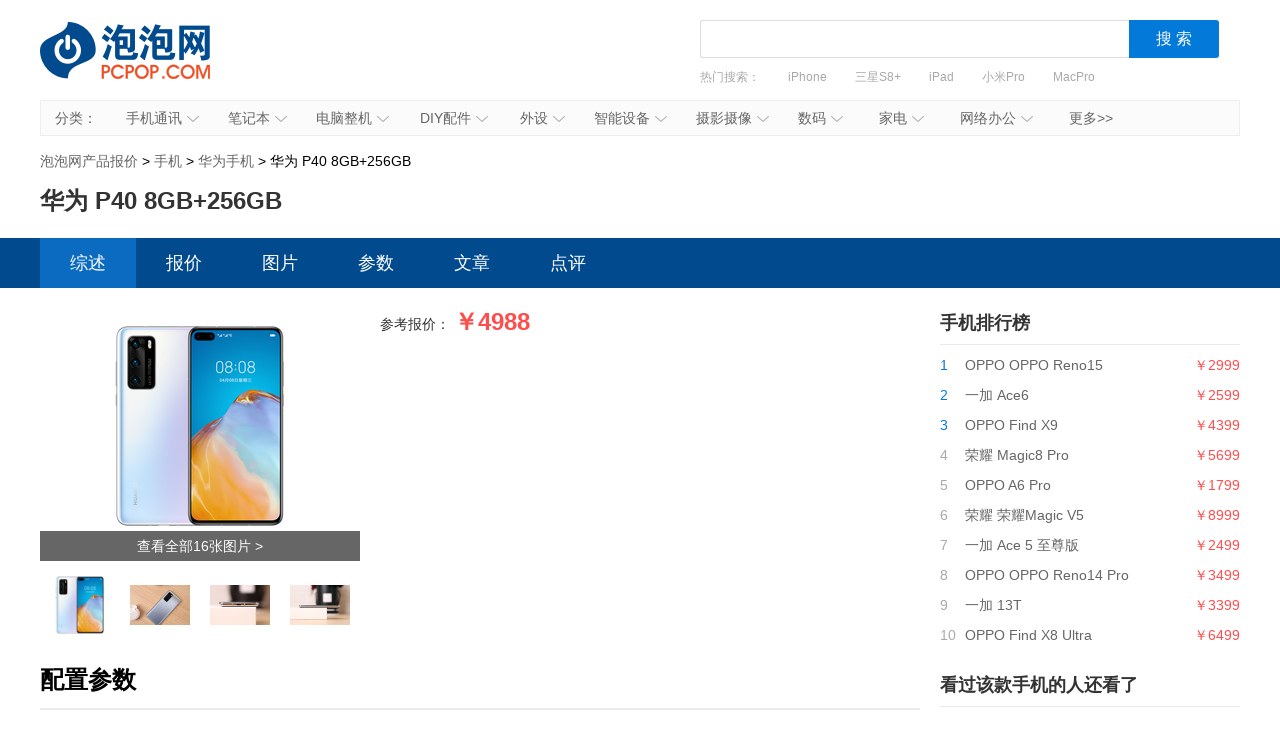

--- FILE ---
content_type: text/html; charset=UTF-8
request_url: https://product.pcpop.com/detail/010236521.html
body_size: 10621
content:
<!doctype html>
<html>
<head>
  <meta charset="utf-8" />
  <!-- 将http请求转成https请求 -->
  <meta http-equiv="Content-Security-Policy" content="upgrade-insecure-requests">
  <title>【华为 P40 8GB+256GB报价】怎么样_价格_华为 P40 8GB+256GB 手机报价 - 泡泡网产品报价</title>
  <meta name="description" content="泡泡网为您提供华为 P40 8GB+256GB最新报价4988元,以及华为 P40 8GB+256GB最新消息,怎么样,图片,优缺点评论,评测文章等内容。" />
  <link media="all" href="/css/detail.css" type="text/css" rel="stylesheet">
  <link media="all" href="/css/newdetail.css" type="text/css" rel="stylesheet">
  <script type="text/javascript" src="/js/jquery-1.8.2.min.js"></script>
      <script>
        var SubcategoryId = "005900050";
        var BrandId = "00698";
    </script>
    <script src='http://img.ashow.pcpop.com/pop/a/h352.js'></script>

</head>
<body>

    <div id="ad_980_1" style="width: 1200px; margin: 0px auto 10px; display: none;">
        <script>LG("ad_980_1");</script>
    </div>
    <div id="ad_980_2" style="width: 1200px; margin: 0px auto 10px; display: none;">
        <script>LG("ad_980_2");</script>
    </div>
    <div class="head">
    <h1><a href="/">泡泡网产品报价</a></h1>
    <div class="search-box">
    <div class="search">
        <div>
            <input value="" class="inp1" id="txtSearch" type="text">
            <input id="btnSearch" value="搜 索" class="btn1" type="button">
        </div>
    </div>
    <div class="hot"> 热门搜索：
        <a href="/list_005900050_b00137.html" target="_blank">iPhone</a>
<a href="/detail/001012686.html" target="_blank">三星S8+</a>
<a href="/detail/001009421.html" target="_blank">iPad</a>
<a href="/detail/001017027.html" target="_blank">小米Pro</a>
<a href="/detail/001012107.html" target="_blank">MacPro</a>
<a href="/detail/001016185.html" target="_blank">尼康D850</a>
    </div>
    </div>
</div>
<script type="text/javascript">
    function uft8ToUnicode(str) {
        if(str.length == 0) {
            return str;
        }
        var r = [];
        for(var i in str){
            r[i] = ('00' + str[i].charCodeAt(0).toString(16)).slice(-4);
        }
        return '\\u'+r.join('\\u');
    }
    function unicodeToUtf8(str){
        str = str.replace(/\$/g, "%");  
        return unescape(str); 
    }
    function getKeyWords(){
        var v = $.trim($('#txtSearch').val());
        if(v){
            return uft8ToUnicode(v).replace(/\\/g,'$');
        }else{
            return '';
        }
    }
    $(function(){
        $('#txtSearch').on('keydown',function(event){
            if(event.keyCode == 13) {
                $('#btnSearch').trigger('click');
            }
        });
        $('#btnSearch').on('click',function(){
            var k = getKeyWords();
            if(k){
                window.location.href = '/list_k' + k + '.html';
            }else{
                $('#txtSearch').focus();
            }
        });
        (function(){
            var a = /k([\d$uA-Za-z]+)/.exec(window.location.href);
            if(a&&a.length==2){
                $('#txtSearch').val(unicodeToUtf8(a[1]));
            }
        })();
    });
</script>    <div class="nav" id="nav"><span>分类：</span>
  <ul>
    <li><a target="_blank" href="/list_005900050.html">手机通讯<em></em><i></i></a>
        <div class="nav_box">
            <p>
                <b><a target="_blank" href="/list_005900050.html">手机通讯</a></b>
                <span>
                    <a target="_blank" href="/list_005900050.html">手机</a>
                    <a target="_blank" href="/list_005900267.html">手机耳机</a>
                    <a target="_blank" href="/list_000000393.html">蓝牙耳机</a>
                    <a target="_blank" href="/list_006100106.html">存储卡</a>
                    <a target="_blank" href="/list_005900265.html">数据线</a>
                    <a target="_blank" href="/list_005900167.html">其他配件</a>
                </span>
            </p>
        </div>
    </li>
    <li id="n3"><a target="_blank" href="/list_005500045.html">笔记本<em></em><i></i></a>
        <div class="nav_box">
            <p>
                <b><a target="_blank" href="/list_005500045.html">笔记本及平板</a></b>
                <span>
                    <a target="_blank" href="/list_005500045.html">笔记本</a>
                    <a target="_blank" href="/list_000000228.html">平板电脑</a>
                    <a target="_blank" href="/list_000000422.html">游戏本</a>
                    <a target="_blank" href="/list_000000193.html">移动电源</a>
                </span>
            </p>
        </div>
    </li>
    <li><a target="_blank" href="/list_005500086.html">电脑整机<em></em><i></i></a>
        <div class="nav_box">
            <p>
                <b><a target="_blank" href="/list_005500086.html">台式机</a></b>
                <span>
                    <a target="_blank" href="/list_005500086.html">台式机</a>
                    <a target="_blank" href="/list_000000205.html">一体电脑</a>
                    <a target="_blank" href="/list_005500087.html">工作站</a>
                    <a target="_blank" href="/list_005500563.html">瘦客户机</a>
                </span>
            </p>
        </div>
    </li>
    <li><a target="_blank" href="/list_006000053.html">DIY配件<em></em><i></i></a>
        <div class="nav_box">
            <p>
                <b><a target="_blank" href="/list_006000053.html">DIY配件</a></b>
                <span>
                    <a target="_blank" href="/list_000000431.html">DIY组装机</a>
                    <a target="_blank" href="/list_006000053.html">CPU</a>
                    <a target="_blank" href="/list_006000051.html">主板</a>
                    <a target="_blank" href="/list_006000052.html">显卡</a>
                    <a target="_blank" href="/list_006000054.html">内存</a>
                    <a target="_blank" href="/list_006000055.html">硬盘</a>
                    <a target="_blank" href="/list_005600478.html">固态硬盘</a>
                    <a target="_blank" href="/list_006000057.html">电源</a>
                    <a target="_blank" href="/list_006000056.html">机箱</a>
                    <a target="_blank" href="/list_006000063.html">声卡</a>
                </span>
            </p>
        </div>
    </li>
    <li id="n2"><a target="_blank" href="/list_006000060.html">外设<em></em><i></i></a>
        <div class="nav_box">
            <p>
                <b><a target="_blank" href="/list_006000060.html">外设</a></b>
                <span>
                    <a target="_blank" href="/list_006000060.html">键盘</a>
                    <a target="_blank" href="/list_006000061.html">鼠标</a>
                    <a target="_blank" href="/list_006000069.html">键鼠套装</a>
                    <a target="_blank" href="/list_005600071.html">摄像头</a>
                    <a target="_blank" href="/list_000000421.html">无线路由器</a>
                    <a target="_blank" href="/list_006200125.html">移动硬盘</a>
                    <a target="_blank" href="/list_006200100.html">硬盘盒</a>
                </span>
            </p>
        </div>
    </li>
    <li><a target="_blank" href="/list_000000420.html">智能设备<em></em><i></i></a>
        <div class="nav_box">
            <p>
                <b><a target="_blank" href="/list_000000420.html">智能设备</a></b>
                <span><a target="_blank" href="/list_000000420.html">智能手环</a>
                    <a target="_blank" href="/list_000000434.html">智能手表</a>
                    <a target="_blank" href="/list_000000439.html">智能家居</a>
                    <a target="_blank" href="/list_000000435.html">智能眼镜</a>
                    <a target="_blank" href="/list_000000440.html">体感车</a>
                    <a target="_blank" href="/list_000000436.html">运动跟踪器</a>
                    <a target="_blank" href="/list_000000496.html">无人机</a>
                </span>
            </p>
        </div>
    </li>
    <li><a target="_blank" href="/list_005600046.html">摄影摄像<em></em><i></i></a>
        <div class="nav_box l">
            <p>
                <b><a target="_blank" href="/list_005600046.html">相机</a></b>
                <span>
                    <a target="_blank" href="/list_005600046.html">数码相机</a>
                    <a target="_blank" href="/list_000000408.html">单反相机</a>
                    <a target="_blank" href="/list_000000407.html">单电/微单</a>
                    <a target="_blank" href="/list_006100113.html">镜头</a>
                    <a target="_blank" href="/list_005600072.html">摄像机</a>
                    <a target="_blank" href="/list_008300367.html">拍立得</a>
                    <a target="_blank" href="/list_000000445.html">运动相机</a>
                    <a target="_blank" href="/list_000000433.html">摄影器材</a>
                </span>
            </p>
            <p>
                <b><a target="_blank" href="/list_006100114.html">数码配件</a></b>
                <span>
                    <a target="_blank" href="/list_006100114.html">闪光灯/手柄</a>
                    <a target="_blank" href="/list_008300321.html">三脚架/云台</a>
                    <a target="_blank" href="/list_008300320.html">滤镜</a>
                    <a target="_blank" href="/list_006100251.html">相机包</a>
                    <a target="_blank" href="/list_000000220.html">相机清洁</a>
                    <a target="_blank" href="/list_006100106.html">存储卡</a>

                </span>

            </p>
        </div>
    </li>
    <li id="n2"><a target="_blank" href="/list_006100110.html">数码<em></em><i></i></a>
        <div class="nav_box l1">
            <p>
                <b><a target="_blank" href="/list_006100110.html">数码</a></b>
                <span>
                    <a target="_blank" href="/list_006000059.html">音箱</a>
                    <a target="_blank" href="/list_006100110.html">耳机</a>
                    <a target="_blank" href="/list_005000245.html">高清播放器</a>
                    <a target="_blank" href="/list_000000442.html">学生平板</a>
                    <a target="_blank" href="/list_005600487.html">点读机</a>
                    <a target="_blank" href="/list_005600076.html">录音笔</a>
                </span>
            </p>
        </div>
    </li>
    <li id="n3"><a target="_blank" href="/list_005000080.html">家电<em></em><i></i></a>
        <div class="nav_box l2">
            <p>
                <b><a target="_blank" href="/list_005000080.html">大家电</a></b>
                <span>
                    <a target="_blank" href="/list_005000080.html">液晶电视</a>
                    <a target="_blank" href="/list_000000400.html">空调</a>
                    <a target="_blank" href="/list_000000401.html">冰箱</a>
                    <a target="_blank" href="/list_000000402.html">洗衣机</a>
                    <a target="_blank" href="/list_000000403.html">热水器</a>
                    <a target="_blank" href="/list_008300348.html">家庭影院</a>
                    <a target="_blank" href="/list_008800425.html">音响功效</a>
                    <a target="_blank" href="/list_000000423.html">家电配件</a>
                </span>
            </p>
            <p>
                <b><a target="_blank" href="/list_008300303.html">生活家电</a></b>
                <span>
                    <a target="_blank" href="/list_008300303.html">空气净化器</a>
                    <a target="_blank" href="/list_000000246.html">净水设备</a>
                    <a target="_blank" href="/list_000000389.html">饮水机</a>
                    <a target="_blank" href="/list_008300305.html">吸尘器</a>
                    <a target="_blank" href="/list_008300304.html">电风扇</a>
                    <a target="_blank" href="/list_008300449.html">冷风扇</a>
                    <a target="_blank" href="/list_000000361.html">取暖电器</a>
                    <a target="_blank" href="/list_008300496.html">电源插座</a>
                    <a target="_blank" href="/list_008300491.html">节能灯</a>
                    <a target="_blank" href="/list_009400579.html">吸顶灯</a>
                    <a target="_blank" href="/list_000000259.html">其他生活电器</a>
                </span>
            </p>
            <p>
                <b><a target="_blank" href="/list_000000386.html">厨房电器</a></b>
                <span>
                    <a target="_blank" href="/list_000000386.html">烟机灶具</a>
                    <a target="_blank" href="/list_008300433.html">料理/榨汁机</a>
                    <a target="_blank" href="/list_008300434.html">豆浆机</a>
                    <a target="_blank" href="/list_000000381.html">电烤箱</a>
                    <a target="_blank" href="/list_000000385.html">电压力锅</a>
                    <a target="_blank" href="/list_008300288.html">抽油烟机</a>
                    <a target="_blank" href="/list_000000377.html">咖啡机</a>
                    <a target="_blank" href="/list_008300289.html">微波炉</a>
                    <a target="_blank" href="/list_000000384.html">电饭煲</a>
                    <a target="_blank" href="/list_008300290.html">消毒柜</a>
                </span>
            </p>
        </div>
    </li>
    <li><a target="_blank" href="/list_006700132.html">网络办公<em></em><i></i></a>
        <div class="nav_box l">
            <p>
                <b><a target="_blank" href="/list_006700132.html">办公打印</a></b>
                <span>
                    <a target="_blank" href="/list_006700132.html">激光打印机</a>
                    <a target="_blank" href="/list_006700130.html">喷墨打印机</a>
                    <a target="_blank" href="/list_006700134.html">多功能一体机</a>
                    <a target="_blank" href="/list_006700282.html">复印机复合机</a>
                    <a target="_blank" href="/list_006700131.html">扫描仪</a>
                    <a target="_blank" href="/list_006700242.html">针式打印机</a>
                    <a target="_blank" href="/list_006700430.html">票据打印机</a>
                </span>
            </p>
            <p>
                <b><a target="_blank" href="/list_007200150.html">网络设备</a></b>
                <span>
                    <a target="_blank" href="/list_007200150.html">交换机</a>
                    <a target="_blank" href="/list_007200154.html">防火墙</a>
                    <a target="_blank" href="/list_007200214.html">无线网桥</a>
                </span>
            </p>
        </div>
    </li>
    <li id="more"><a target="_blank" href="/category.html">更多>></a></li>
</ul>
</div>
<script type="text/javascript">
(function(){
  var chanpin_timer;
  if (typeof (HTMLElement) != "undefined")   //给firefox定义contains()方法，ie下不起作用
  {
      HTMLElement.prototype.contains = function (obj) {
          while (obj != null && typeof (obj.tagName) != "undefind") { //通过循环对比来判断是不是obj的父元素
              if (obj == this) return true;
              obj = obj.parentNode;
          }
          return false;
      };
  }
  
  
  document.getElementById("nav").onselectstart=function(){return false;}
  if (document.getElementById("nav")) {
      var sfEls = document.getElementById("nav").getElementsByTagName("li");
      for (var i = 0; i < sfEls.length; i++) {
          sfEls[i].onmouseover = function (event) {
              var thisSfEls = this;
              if (chanpin_timer) {
                  window.clearTimeout(chanpin_timer);
              }
              chanpin_timer = window.setTimeout(function () { thisSfEls.className = 'all' }, 50);
          }
          sfEls[i].onmouseout = function (event) {
              evt = window.event ? window.event : event;
              var obj = evt.toElement || evt.relatedTarget;
              if (this.contains(obj)) {
                  return false;
              }
              else {
                  this.className = '';
                  if (chanpin_timer) {
                      window.clearTimeout(chanpin_timer);
                  }
              }
          }
      }
  }
})();
</script>    <div class="crumbs">
        <a href="/">泡泡网产品报价</a> &gt;
        <a href="/list_005900050.html">手机</a> &gt;
        <a href="/list_005900050_b00698.html">华为手机</a> >
        华为 P40 8GB+256GB
    </div>

    <div id="ad_980_3" style="width: 1200px; margin: 0px auto 10px; display: none;">
        <script>LG("ad_980_3");</script>
    </div>
    <div id="ad_980_4" style="width: 1200px; margin: 0px auto 10px; display: none;">
        <script>LG("ad_980_4");</script>
    </div>

    <h1>华为 P40 8GB+256GB</h1>
    <div class="nav_bg">
        <div class="nav2">
            <a target="_self" href="http://product.pcpop.com/detail/010236521.html" class="here">综述</a>
            <a target="_self" href="http://product.pcpop.com/price/010236521.html" class="">报价</a>
            <a target="_self" href="http://product.pcpop.com/image/010236521.html" class="">图片</a>
            <a target="_self" href="http://product.pcpop.com/parameter/010236521.html" class="">参数</a>
            <a target="_self" href="http://product.pcpop.com/article/010236521_1.html" class="">文章</a>
            <a target="_self" href="http://product.pcpop.com/comment/010236521/1/1.html" class="">点评</a>
        </div>
    </div>
    <div class="w1200 clearfix">
        <div class="l1">
                <div class="l2">
        <div class="img">
            <a href="/image/010236521.html" target="_blank"><img alt="华为 P40 8GB+256GB产品图片主图" src="http://img.product.pcpop.com/product/8592920.jpg_product-210x210"><span>查看全部16张图片 ></span></a>
        </div>
        <ul class="imglist">
                                            <li><a href="javascript:;" onclick="mainphoto(this);" datahref="/imageall/010236521/18.html" dataimg="http://img.product.pcpop.com/product/8592920.jpg_product-210x210"><img alt="华为 P40 8GB+256GB产品图片1" src="http://img.product.pcpop.com/product/8592920.jpg_product-60x60"></a></li>
                                            <li><a href="javascript:;" onclick="mainphoto(this);" datahref="/imageall/010236521/18.html" dataimg="http://img.product.pcpop.com/product/8592927.jpg_product-210x210"><img alt="华为 P40 8GB+256GB产品图片2" src="http://img.product.pcpop.com/product/8592927.jpg_product-60x60"></a></li>
                                            <li><a href="javascript:;" onclick="mainphoto(this);" datahref="/imageall/010236521/18.html" dataimg="http://img.product.pcpop.com/product/8592933.jpg_product-210x210"><img alt="华为 P40 8GB+256GB产品图片3" src="http://img.product.pcpop.com/product/8592933.jpg_product-60x60"></a></li>
                                            <li><a href="javascript:;" onclick="mainphoto(this);" datahref="/imageall/010236521/18.html" dataimg="http://img.product.pcpop.com/product/8592932.jpg_product-210x210"><img alt="华为 P40 8GB+256GB产品图片4" src="http://img.product.pcpop.com/product/8592932.jpg_product-60x60"></a></li>
                                    </ul>
    </div>
    <div class="r2">
        <dl class="clearfix">
            <dt>参考报价：</dt>
            <dd>
                <span class="baojia">￥4988</span>
                            </dd>
        </dl>
        <dl class="clearfix ebshopall" style="display: none;">
            <dt>电商报价：</dt>
            <dd>
                <ul class="dianshang" id="ulShop"></ul>
                <a href="/price/010236521.html" class="more">更多报价<i></i></a>
            </dd>
        </dl>
        <dl class="clearfix ebshopall" style="display: none;">
            <dt>价格趋势：</dt>
            <dd class="qushi"></dd>
        </dl>
        <div class="shuju ebshopall" style="display: none;">

        </div>
    </div>
    <div class="clear"></div>

    <div id="ad_760_5" style="width: 880px; margin: 10px auto 0px; display: none;">
        <script>LG("ad_760_5");</script>
    </div>
    <div id="ad_769_6" style="width: 880px; margin: 10px auto 0px; display: none;">
        <script>LG("ad_760_6");</script>
    </div>

    <div style="overflow: hidden;">
        <div id="ad_word_1" style="width: 440px; margin: 10px auto 0px; display: none; float: left">
            <script>LG("ad_word_1");</script>
        </div>
        <div id="ad_word_2" style="width: 440px; margin: 10px auto 0px; display: none; float: right;">
            <script>LG("ad_word_2");</script>
        </div>
    </div>

    <div class="box" id="bprice">
        <div class="tit">
            <h3>最新报价</h3>
        </div>
        
        <div id="eblist"></div>
        <script type="text/javascript" src="http://stat.it168.com/ClickPv.js"></script>
        <script src="http://product.pcpop.com/js/eb/ebproduct/ebproduct.js"></script>
        <script>
            var eb151 = EBProduct.init();
            eb151.SiteId = 1;
            eb151.ChannelId = 1;
            eb151.ChannelPageId = 4;
            eb151.ChannelPageBlockId = 151;
            eb151.Width = 880;
            eb151.ParentDivId = 'bprice';//父级容器id 如果没有数据把这个id隐藏
            eb151.DivId = 'eblist';//主要数据容器 拼接处的内容放到他里面
            eb151.ProductId = '1161152';//产品id
            eb151.LoadEbData();
        </script>
    </div>

    <div class="box">
        <div class="tit">
            <h3>配置参数</h3>
            <div id="a_word_1" style="float: left; width: 200px; margin: 10px 0 0 30px;">
                <script>LG("a_word_1");</script>
            </div>
            <div id="a_word_2" style="float: left; width: 200px; margin: 10px 0 0 30px;">
                <script>LG("a_word_2");</script>
            </div>
            <div id="a_word_3" style="float: left; width: 200px; margin: 10px 0 0 30px;">
                <script>LG("a_word_3");</script>
            </div>
        </div>
        <ul class="list">
                              <li title="6.1英寸"><b>主屏尺寸：</b>6.1英寸</li>                                   <li title="EMUI 10.1（基于Android 10）"><b>操作系统：</b>EMUI 10.1（基于Android 10）</li>             <li title="8核"><b>核心数：</b>8核</li>      <li title="8GB"><b>运行内存RAM：</b>8GB</li>    <li title="256GB"><b>机身存储：</b>256GB</li>          <li title="锂离子聚合物电池3800mAh（典型值）毫安时"><b>电池容量：</b>锂离子聚合物电池3800mAh（典型值）毫安时</li>                           <li title="超感知徕卡三摄：
5000万像素超感知摄像头（广角， f/1.9光圈 ）+ 1600万像素超广角摄像头（f/2.2光圈）+ 800万像素长焦摄像头（f/2.4光圈，支持OIS光学防抖）万像素"><b>后置摄像头：</b>超感知徕卡三摄：
5000万像素超感知摄像头（广角， f/1.9光圈 ）+ 1600万像素超广角摄像头（f/2.2光圈）+ 800万像素长焦摄像头（f/2.4光圈，支持OIS光学防抖）万像素</li>                                                                                      <li title="主卡（主卡指双卡管理中开通默认移动数据的卡）：
5G网络制式：
移动5G（NR）/联通5G（NR）/电信5G（NR)
4G网络制式：
支持 TD-LTE/LTE FDD
3G网络制式：
联通3G（WCDMA）/电信3G（CDMA 2000）
2G网络制式：
移动2G（GSM）/联通2G（GSM）/电信2G（CDMA 1X）
*电信双卡时，副卡（非默认移动数据卡）不支持电信2G。

副卡：
4G网络制式：
支持 TD-LTE/LTE FDD
3G网络制式：
联通3G（WCDMA）
2G网络制式：
移动2G（GSM）/联通2G（GSM）/电信2G（CDMA 1X）
*电信双卡时，副卡（非默认移动数据卡）不支持电信2G。"><b>支持运营商：</b>主卡（主卡指双卡管理中开通默认移动数据的卡）：
5G网络制式：
移动5G（NR）/联通5G（NR）/电信5G（NR)
4G网络制式：
支持 TD-LTE/LTE FDD
3G网络制式：
联通3G（WCDMA）/电信3G（CDMA 2000）
2G网络制式：
移动2G（GSM）/联通2G（GSM）/电信2G（CDMA 1X）
*电信双卡时，副卡（非默认移动数据卡）不支持电信2G。

副卡：
4G网络制式：
支持 TD-LTE/LTE FDD
3G网络制式：
联通3G（WCDMA）
2G网络制式：
移动2G（GSM）/联通2G（GSM）/电信2G（CDMA 1X）
*电信双卡时，副卡（非默认移动数据卡）不支持电信2G。</li>                                          </ul>
        <div class="more2"><a href="/parameter/010236521.html">查看完整参数>></a></div>
    </div>

    
    <div class="box">
        <div class="tit">
            <h3>产品图片</h3>
        </div>
        <ul class="list3">
                           <li> <a href="/imagedetail/010236521/18.html#8592927" target="_blank"><img class="fadeIn" alt="华为 P40 8GB+256GB产品图片1"  src="../../images/grey.gif" data-original="http://img.product.pcpop.com/product/8592927.jpg_product-200x200" >                        </a></li>   <li> <a href="/imagedetail/010236521/18.html#8592933" target="_blank"><img class="fadeIn" alt="华为 P40 8GB+256GB产品图片2"  src="../../images/grey.gif" data-original="http://img.product.pcpop.com/product/8592933.jpg_product-200x200" >                        </a></li>   <li> <a href="/imagedetail/010236521/18.html#8592932" target="_blank"><img class="fadeIn" alt="华为 P40 8GB+256GB产品图片3"  src="../../images/grey.gif" data-original="http://img.product.pcpop.com/product/8592932.jpg_product-200x200" >                        </a></li>   <li> <a href="/imagedetail/010236521/18.html#8592931" target="_blank"><img class="fadeIn" alt="华为 P40 8GB+256GB产品图片4"  src="../../images/grey.gif" data-original="http://img.product.pcpop.com/product/8592931.jpg_product-200x200" >                        </a></li>   <li> <a href="/imagedetail/010236521/18.html#8592930" target="_blank"><img class="fadeIn" alt="华为 P40 8GB+256GB产品图片5"  src="../../images/grey.gif" data-original="http://img.product.pcpop.com/product/8592930.jpg_product-200x200" >                        </a></li>   <li> <a href="/imagedetail/010236521/18.html#8592929" target="_blank"><img class="fadeIn" alt="华为 P40 8GB+256GB产品图片6"  src="../../images/grey.gif" data-original="http://img.product.pcpop.com/product/8592929.jpg_product-200x200" >                        </a></li>   <li> <a href="/imagedetail/010236521/18.html#8592928" target="_blank"><img class="fadeIn" alt="华为 P40 8GB+256GB产品图片7"  src="../../images/grey.gif" data-original="http://img.product.pcpop.com/product/8592928.jpg_product-200x200" >                        </a></li>  <li> <a href="/image/010236521.html" target="_blank"><img class="fadeIn" alt="华为 P40 8GB+256GB产品图片8"  src="../../images/grey.gif" data-original="http://img.product.pcpop.com/product/8592926.jpg_product-200x200" ><i>共16张图片>></i>                        </a></li>        </ul>
    </div>

            <div class="box">
            <div class="tit">
                <h3>产品文章</h3>
            </div>
                            <ul class="list4">
                                                                        <li class="first">
                                                        <div class="img2"><a href="http://www.pcpop.com/article/6286277.shtml" target="_blank"><i>动态</i><img src="https://cms-danger-sequel.oss-cn-zhangjiakou.aliyuncs.com/article/2/2481/2481109.jpg" alt="" width="200" height="150"></a></div>
                                <div class="list4_r">
                                    <div class="title"><a href="http://www.pcpop.com/article/6286277.shtml" target="_blank">818大促华为P40全系优惠 准大学生不容错过</a></div>
                                    <p>暑期过半，很多准大学生即将迎接自己的大学生活。此时也是购买手机的高峰期，对于准大学生来说购机要深思熟虑，毕竟一款产品基本要伴随你四年的大学生活。譬如华为P40系列的顶级旗舰无疑是上佳之选，该机在5G信号、性能、拍照、设计等方面都有明显的领先优势。</p>
                                    <div class="time"><span class="n1">董晓龙</span><span class="n2">2020-08-16 06:16:24</span></div>
                                </div>
                            </li>
                                                                        <li>
                                                                <div class="img2"><a href="http://www.pcpop.com/article/6255238.shtml" target="_blank"><i>导购</i><img src="https://cms-danger-sequel.oss-cn-zhangjiakou.aliyuncs.com/article/2/2355/2355853.jpg" alt="" width="200" height="150"></a></div>
                                <div class="list4_r">
                                    <div class="title"><a href="http://www.pcpop.com/article/6255238.shtml" target="_blank">今夏最值得买的手机，现在12期免息正是拔草好时机</a></div>
                                    <p>盛夏七月，又是一年毕业季，无论是即将步入社会的大学毕业生，还是刚刚高考结束的高中生，或许都在考虑更换一款新的手机，正所谓兵欲善其事必先利其器。此时各大厂商促销力度最大，就连上市持续热销的华为P40系列也终于有了优惠活动。</p>
                                    <div class="time"><span class="n1">董晓龙</span><span class="n2">2020-07-17 10:48:44</span></div>
                                </div>
                            </li>
                                                                        <li>
                                                                <div class="img2"><a href="http://www.pcpop.com/article/6192962.shtml" target="_blank"><i>导购</i><img src="https://cms-danger-sequel.oss-cn-zhangjiakou.aliyuncs.com/article/2/2096/2096287.jpg" alt="" width="200" height="150"></a></div>
                                <div class="list4_r">
                                    <div class="title"><a href="http://www.pcpop.com/article/6192962.shtml" target="_blank">五一小试华为P40长焦镜头，口袋中的拍照神器</a></div>
                                    <p>五一小长假，你们都选择去哪里玩了呢？笔者选择去北京野生动物园，去过的朋友都知道这里有自驾区，可以一睹各类凶猛的野生动物，但要保持安全距离。不过没关系，因为笔者携带的是华为P40，带有长焦镜头的旗舰手机。</p>
                                    <div class="time"><span class="n1">董晓龙</span><span class="n2">2020-05-03 08:31:12</span></div>
                                </div>
                            </li>
                                                                        <li>
                                                                <div class="img2"><a href="http://www.pcpop.com/article/6167649.shtml" target="_blank"><i>新闻</i><img src="https://cms-danger-sequel.oss-cn-zhangjiakou.aliyuncs.com/article/1/1986/1986896.png" alt="" width="200" height="150"></a></div>
                                <div class="list4_r">
                                    <div class="title"><a href="http://www.pcpop.com/article/6167649.shtml" target="_blank">聚焦有意义的创新！华为P40系列诠释变焦不仅看倍数</a></div>
                                    <p>在刚刚过去的华为P40系列全球线上发布会上，华为消费者业务CEO余承东提到一句话叫做“聚焦有意义的创新”。这句话在华为P40系列上如何理解？</p>
                                    <div class="time"><span class="n1">董晓龙</span><span class="n2">2020-04-02 03:09:59</span></div>
                                </div>
                            </li>
                                                                        <li>
                                                                <div class="img2"><a href="http://www.pcpop.com/article/6158952.shtml" target="_blank"><i>新闻</i><img src="https://cms-danger-sequel.oss-cn-zhangjiakou.aliyuncs.com/article/1/1933/1933557.png" alt="" width="200" height="150"></a></div>
                                <div class="list4_r">
                                    <div class="title"><a href="http://www.pcpop.com/article/6158952.shtml" target="_blank">全时超清如何炼成？ 写在发布前的华为P40影像力全预测</a></div>
                                    <p>华为官方微博公布了两支预热视频，预热视频中或影射或隐喻P40系列的多项变化，这也让P40的发布变得更加值得期待。结合华为官方提出的“见证移动影像新标准”、“影像艺术的下一个里程碑”两个口号，综合多方渠道的消息来看，此次针对华为P40系列的猜测聚焦影像力与外观两个方面。</p>
                                    <div class="time"><span class="n1">董晓龙</span><span class="n2">2020-03-22 05:23:53</span></div>
                                </div>
                            </li>
                                    </ul>
                <div class="more2"><a href="/article/010236521_1.html">查看全部文章 >></a></div>
                    </div>
    
    <div class="box">
        <div class="tit">
            <h3>产品评价</h3>
        </div>
        <div class="haoping_box">
            <div class="haopng"><i>好评度</i><b>0%</b></div>
            <div class="tag">
                            </div>
        </div>
        <ul>

        </ul>
        <ul class="tab01" id="tab01">
            <li><span class="here">全部评价(0条)</span></li>
            <li><span>好评(0条)</span></li>
            <li><span>中评(0条)</span></li>
            <li><span>差评(0条)</span></li>
        </ul>
        <div class="tab01Cont" id="tab01_Content0">
                            <div class="pinglun_none"><span></span><i>暂无评论</i></div>
                    </div>
        <div class="tab01Cont" id="tab01_Content1">
                            <div class="pinglun_none"><span></span><i>暂无评论</i></div>
                    </div>
        <div class="tab01Cont" id="tab01_Content2">
                            <div class="pinglun_none"><span></span><i>暂无评论</i></div>
                    </div>
        <div class="tab01Cont" id="tab01_Content3">
                            <div class="pinglun_none"><span></span><i>暂无评论</i></div>
                    </div>
    </div>
            <div class="box">
                <div class="tit">
                    <h3>网友还看了</h3>
                </div>
                <ul class="list5">
                    <li><a href="http://product.pcpop.com/detail/010236521.html"  target="_blank" title="华为 P40 8GB+256GB 综述">华为 P40 8GB+256GB 综述</a></li>
                    <li><a href="http://product.pcpop.com/price/010236521.html" target="_blank" title="华为 P40 8GB+256GB 报价">华为 P40 8GB+256GB 报价</a></li>
                    <li><a href="http://product.pcpop.com/image/010236521.html" target="_blank" title="华为 P40 8GB+256GB 图片">华为 P40 8GB+256GB 图片</a></li>
                    <li><a href="http://product.pcpop.com/parameter/010236521.html"  target="_blank" title="华为 P40 8GB+256GB 参数">华为 P40 8GB+256GB 参数</a></li>
                    <li><a href="http://product.pcpop.com/article/010236521_1.html" target="_blank" title="华为 P40 8GB+256GB 文章">华为 P40 8GB+256GB 文章</a></li>
                    <li><a href="http://product.pcpop.com/comment/010236521/1/1.html" target="_blank" title="华为 P40 8GB+256GB 点评">华为 P40 8GB+256GB 点评</a></li>
                </ul>
            </div>
        </div>
        <div class="r1">

            <div id="ADV_20850" style="width: 300px; margin-bottom: 20px; display: none;">
                <script>LG("ADV_20850")</script>
            </div>

            <div id="ad_125_1" style="width: 300px; margin-bottom: 20px; display: none;">
                <script>LG("ad_125_1");</script>
            </div>

            <div id="ad_125_3" style="width: 300px; margin-bottom: 20px; display: none;">
                <script>LG("ad_125_3");</script>
            </div>

            <div class="box2" style="display:none" id="jxsbox">
                <div class="jingxiaoshang_tit">经销商</div>
                <ul class="jingxiaoshang_list">
                    <li id="ADV_11354" style="display:none"></li>
                    <li id="ADV_teyue" style="display:none"></li>

                    <li id="ADV_teyue1" style="display:none"></li>
                    <li id="ADV_teyue2" style="display:none"></li>

                </ul>
            </div>

            <div class="box2">
                <div class="tit2">手机排行榜</div>
                <ul class="list_top">
                                            <li>
                            <i class="n1">1</i>
                            <a href="/detail/010239569.html" target="_blank" title="OPPO OPPO Reno15">OPPO OPPO Reno15</a>
                            <em>￥2999</em>
                        </li>
                                            <li>
                            <i class="n1">2</i>
                            <a href="/detail/010239567.html" target="_blank" title="一加 Ace6">一加 Ace6</a>
                            <em>￥2599</em>
                        </li>
                                            <li>
                            <i class="n1">3</i>
                            <a href="/detail/010239565.html" target="_blank" title="OPPO Find X9">OPPO Find X9</a>
                            <em>￥4399</em>
                        </li>
                                            <li>
                            <i >4</i>
                            <a href="/detail/010239564.html" target="_blank" title="荣耀 Magic8 Pro">荣耀 Magic8 Pro</a>
                            <em>￥5699</em>
                        </li>
                                            <li>
                            <i >5</i>
                            <a href="/detail/010239562.html" target="_blank" title="OPPO A6 Pro">OPPO A6 Pro</a>
                            <em>￥1799</em>
                        </li>
                                            <li>
                            <i >6</i>
                            <a href="/detail/010239561.html" target="_blank" title="荣耀 荣耀Magic V5">荣耀 荣耀Magic V5</a>
                            <em>￥8999</em>
                        </li>
                                            <li>
                            <i >7</i>
                            <a href="/detail/010239559.html" target="_blank" title="一加 Ace 5 至尊版">一加 Ace 5 至尊版</a>
                            <em>￥2499</em>
                        </li>
                                            <li>
                            <i >8</i>
                            <a href="/detail/010239558.html" target="_blank" title="OPPO OPPO Reno14 Pro">OPPO OPPO Reno14 Pro</a>
                            <em>￥3499</em>
                        </li>
                                            <li>
                            <i >9</i>
                            <a href="/detail/010239557.html" target="_blank" title="一加 13T">一加 13T</a>
                            <em>￥3399</em>
                        </li>
                                            <li>
                            <i >10</i>
                            <a href="/detail/010239555.html" target="_blank" title="OPPO Find X8 Ultra">OPPO Find X8 Ultra</a>
                            <em>￥6499</em>
                        </li>
                                    </ul>
            </div>
            <div class="box2">
                <div class="tit2">看过该款手机的人还看了</div>
                <ul class="list_top">
                                            <li>
                            <i class="n1">1</i>
                            <a href="/detail/010239564.html" target="_blank" title="荣耀 Magic8 Pro">荣耀 Magic8 Pro</a>
                            <em>￥5699</em>
                        </li>
                                            <li>
                            <i class="n1">2</i>
                            <a href="/detail/010239555.html" target="_blank" title="OPPO Find X8 Ultra">OPPO Find X8 Ultra</a>
                            <em>￥6499</em>
                        </li>
                                            <li>
                            <i class="n1">3</i>
                            <a href="/detail/010239512.html" target="_blank" title="一加 Ace 3 Pro">一加 Ace 3 Pro</a>
                            <em>￥3199</em>
                        </li>
                                            <li>
                            <i >4</i>
                            <a href="/detail/010239491.html" target="_blank" title="vivo S19">vivo S19</a>
                            <em>￥2499</em>
                        </li>
                                            <li>
                            <i >5</i>
                            <a href="/detail/010239441.html" target="_blank" title="华为 华为Mate 60 Pro">华为 华为Mate 60 Pro</a>
                            <em>￥6499</em>
                        </li>
                                            <li>
                            <i >6</i>
                            <a href="/detail/010239437.html" target="_blank" title="OPPO Find N3">OPPO Find N3</a>
                            <em>￥9999</em>
                        </li>
                                            <li>
                            <i >7</i>
                            <a href="/detail/010239383.html" target="_blank" title="魅族 20 PRO">魅族 20 PRO</a>
                            <em>￥3999</em>
                        </li>
                                            <li>
                            <i >8</i>
                            <a href="/detail/010239346.html" target="_blank" title="华为 Mate50 Pro">华为 Mate50 Pro</a>
                            <em>￥6799</em>
                        </li>
                                            <li>
                            <i >9</i>
                            <a href="/detail/010239296.html" target="_blank" title="一加 Ace Pro 12GB+256GB">一加 Ace Pro 12GB+256GB</a>
                            <em>￥3499</em>
                        </li>
                                            <li>
                            <i >10</i>
                            <a href="/detail/010239241.html" target="_blank" title="vivo Y10 (t1版)">vivo Y10 (t1版)</a>
                            <em>￥1099</em>
                        </li>
                                    </ul>
            </div>
            <div class="box2">
                <div class="tit2">新上市手机</div>
                <ul class="list_top">
                                            <li>
                            <i class="n1">1</i>
                            <a href="/detail/010239569.html" target="_blank" title="OPPO OPPO Reno15">OPPO OPPO Reno15</a>
                            <em>￥2999</em>
                        </li>
                                            <li>
                            <i class="n1">2</i>
                            <a href="/detail/010239564.html" target="_blank" title="荣耀 Magic8 Pro">荣耀 Magic8 Pro</a>
                            <em>￥5699</em>
                        </li>
                                            <li>
                            <i class="n1">3</i>
                            <a href="/detail/010239567.html" target="_blank" title="一加 Ace6">一加 Ace6</a>
                            <em>￥2599</em>
                        </li>
                                            <li>
                            <i >4</i>
                            <a href="/detail/010239516.html" target="_blank" title="realme 真我GT6">realme 真我GT6</a>
                            <em>￥2799</em>
                        </li>
                                            <li>
                            <i >5</i>
                            <a href="/detail/010239491.html" target="_blank" title="vivo S19">vivo S19</a>
                            <em>￥2499</em>
                        </li>
                                            <li>
                            <i >6</i>
                            <a href="/detail/010239452.html" target="_blank" title="魅族 21">魅族 21</a>
                            <em>￥3399</em>
                        </li>
                                            <li>
                            <i >7</i>
                            <a href="/detail/010239448.html" target="_blank" title="iQOO 12">iQOO 12</a>
                            <em>￥3999</em>
                        </li>
                                            <li>
                            <i >8</i>
                            <a href="/detail/010239441.html" target="_blank" title="华为 华为Mate 60 Pro">华为 华为Mate 60 Pro</a>
                            <em>￥6499</em>
                        </li>
                                            <li>
                            <i >9</i>
                            <a href="/detail/010239277.html" target="_blank" title="海信 阅读手机 A9">海信 阅读手机 A9</a>
                            <em>￥1899</em>
                        </li>
                                            <li>
                            <i >10</i>
                            <a href="/detail/010239222.html" target="_blank" title="酷派 COOL20Pro">酷派 COOL20Pro</a>
                            <em>￥1799</em>
                        </li>
                                    </ul>
            </div>

                            <div class="box2">
                <div class="tit2">推荐文章</div>
                <ul class="list9">
                                                                        <li><a href="http://www.pcpop.com/article/6286277.shtml"  target="_blank"><img src="https://cms-danger-sequel.oss-cn-zhangjiakou.aliyuncs.com/article/2/2481/2481109.jpg" alt="" width="100" height="75"><span>818大促华为P40全系优惠 准大学生不容错过</span></a></li>
                                                    <li><a href="http://www.pcpop.com/article/6255238.shtml"  target="_blank"><img src="https://cms-danger-sequel.oss-cn-zhangjiakou.aliyuncs.com/article/2/2355/2355853.jpg" alt="" width="100" height="75"><span>今夏最值得买的手机，现在12期免息正是拔草好时机</span></a></li>
                                                    <li><a href="http://www.pcpop.com/article/6192962.shtml"  target="_blank"><img src="https://cms-danger-sequel.oss-cn-zhangjiakou.aliyuncs.com/article/2/2096/2096287.jpg" alt="" width="100" height="75"><span>五一小试华为P40长焦镜头，口袋中的拍照神器</span></a></li>
                                                    <li><a href="http://www.pcpop.com/article/6167649.shtml"  target="_blank"><img src="https://cms-danger-sequel.oss-cn-zhangjiakou.aliyuncs.com/article/1/1986/1986896.png" alt="" width="100" height="75"><span>聚焦有意义的创新！华为P40系列诠释变焦不仅看倍数</span></a></li>
                                                    <li><a href="http://www.pcpop.com/article/6158952.shtml"  target="_blank"><img src="https://cms-danger-sequel.oss-cn-zhangjiakou.aliyuncs.com/article/1/1933/1933557.png" alt="" width="100" height="75"><span>全时超清如何炼成？ 写在发布前的华为P40影像力全预测</span></a></li>
                                                            </ul>
            </div>
            
        </div>
    </div>
<style>
.link {
    margin-top: 50px;
    padding: 20px 0;
    background: #F8F8F8;
}
.w1200 {
    width: 1200px;
    min-width: 1200px;
    margin: 0 auto;
}
.link .link-box span {
    font-weight: bold;
    font-size: 16px;
}
.link .link-box span, .link .link-box a {
    display: inline-block;
    vertical-align: middle;
    margin-right: 16px;
    color: #404040;
    letter-spacing: 0;
}
</style>
<div class="link">
  <div class="w1200">
        <div class="link-box"><span>友情链接</span>
                <a href="https://product.pcpop.com/"  target="_blank"   rel="nofollow" >产品库</a>
                <a href="https://www.pcpop.com/"  target="_blank"  >泡泡网</a>
                <a href="https://shike.it168.com"  target="_blank"  >IT168下载站</a>
                <a href="https://pmm.pcpop.com"  target="_blank"  >泡泡网下载站</a>
            </div>
      </div>
</div>

<div id="footer">
  <a target="_blank" href="http://www.pcpop.com/site/about/index.shtml">关于我们</a> |
  <a target="_blank" href="http://www.pcpop.com/site/about/contact.shtml">联系我们</a> |
  <a target="_blank" href="http://www.pcpop.com/site/about/law1.shtml">法律声明</a>
  <br>
  北京盛拓优讯信息技术有限公司. 版权所有  <a target="_blank" href="http://www.pcpop.com/pcpop-include/images/ICP.jpg">中华人民共和国增值电信业务经营许可证 编号：京B2-20170206</a> | 北京市公安局海淀分局网监中心备案编号：11010802020132<br>
  <a target="_blank" href="http://www.it168.com/images/gddsjmxkz.png"> 广播电视节目制作经营许可证：编号（京）字第25315号</a> <a target="_blank" href="http://img5.pcpop.com/ArticleImages/0x0/4/4361/00436185213546792.jpg">信息系统安全等级保护备案：11010813655-00001</a>  <a rel="nofollow" href="http://www.beian.gov.cn/portal/registerSystemInfo?recordcode= 11010802020132">京公网安备11010802020132号</a><br>
  <a href="http://www.beian.miit.gov.cn" target="_blank">备案号：京ICP备16024965号-9</a><br>
  不良信息举报电话:59127001,13511019360
</div>

<script type="text/javascript" src="/js/focus.js"></script>
<script type="text/javascript" src="/js/jquery.lazyload.min.js"></script>
<script type="text/javascript" src="/js/clickload.js"></script>
<script type="text/javascript">
    $('.fadeIn').lazyload({
        effect:'fadeIn'
    });
    function mainphoto(obj) {
        $('.img').children('a').attr('href',$(obj).attr('datahref'));
        $('.img').find('img').attr('src',$(obj).attr('dataimg'));
    }
function iniMenu(tabObj,selNum,tabTagName,t){
    var collection = document.getElementById(tabObj).getElementsByTagName(tabTagName);
    var selObj = collection[selNum];
    selObj.className = 'here';
    document.getElementById(tabObj+"_Content"+selNum).style.display = "block";
    for(var i = 0; i < collection.length; i++){
        collection[i].num= i;
        collection[i].onclick = function(){
            //onmouseover
            temp = this;
            timer = setTimeout( function(){
                if(temp != selObj){
                    selObj.className = '';
                    temp.className = 'here';
                    document.getElementById( tabObj+"_Content" + temp.num).style.display="block";
                    document.getElementById( tabObj+"_Content" + selObj.num).style.display="none";
                    selObj = temp;
                }
            },t);
        }
        collection[i].onmouseout = function(){
            clearTimeout(timer);
        }
    }
}
iniMenu('tab01',0,'span',50);
$(function(){
  var ids = $('.ebpriceblock[data-id]').map(function(){ return $(this).data('id');}).get().join(',');
  if(ids.length>0){
      $.getJSON('/api/getlowestprice/'+ids,function(data){
          $(data).map(function(){
            var li = $('li.ebpriceblock[data-id="'+this.productid+'"');
            li.find('span.n3').text('￥'+this.ebprice+' ('+this.shop+')');
            li.find('a.goumai').attr('href',this.eburl).show();
          });
        });
    }

  $.getJSON('/api/getlowestprice/1161152',function(data){
    if(data.length>0){
      var qushi = '';
      switch(data[0].pricemovements){
        case 1:
        qushi = '<span class="shangsheng">价格上升</span>';
        break;
        case 2:
        qushi = '<span class="xiajiang">价格下降</span>';
        break;
        case 3:
        qushi = '<span class="xindi">历史最低</span>';
        break;
        case 4:
        qushi = '<span class="xindi">历史新低</span>';
        break;
        case 5:
        qushi = '<span class="pingwen">价格平稳</span>';
        break;
        default:break;
      }
      $('.qushi').html(qushi);
      $('.shuju').html('<iframe src="/handgraphcontainer/'+data[0].productid+'.html" scrolling="no" width="480" height="205" frameborder="no"></iframe>');
    }
  });

  $.getJSON('/api/getebproductlist/1161152',function(data){
    if(data.length > 0){
      $('.ebshopall').show();
      $(data).map(function(){
        $('#ulShop').append('<li><a href="'+this.url+'" target="_blank"><img src="' +this.logourl+ '" alt="" width="16px" height="16px" />'+this.shopname+'<i>￥'+this.price+'</i></a></li>');
      });
    }else {
        $('.ebshopall').hide();
    }
  });
});
</script>

<script>
    var _hmt = _hmt || [];
    (function() {
        var hm = document.createElement("script");
        hm.src = "https://hm.baidu.com/hm.js?4875cc4ab76a7d7c11c93855dfbdfcdd";
        var s = document.getElementsByTagName("script")[0];
        s.parentNode.insertBefore(hm, s);
    })();
</script>


<script>if(typeof(BLA)!='undefined'){BLA();}</script>

</body>
</html>


--- FILE ---
content_type: text/css
request_url: https://product.pcpop.com/css/newdetail.css
body_size: 148
content:
.search-box{padding-top: 20px;float: right;}
.search-box .search{float: none;padding-top: 0;}
.search-box .hot{padding-left:10px;float: none;font-size: 12px;}
.search-box .hot a{margin-left: 25px;font-size: 12px;color: #A9A9A9;}
.search-box .hot a:hover{color: #037AD9;text-decoration: none;}

.nav_bg{background: #004A8D;}
.nav_bg .nav2 a{font-weight: normal;}
.nav_bg .nav2 a.here{background: #0B6BC1;}
#footer{background: #004A8D !important;}

--- FILE ---
content_type: application/x-javascript
request_url: https://product.pcpop.com/api/ebproduct?productid=1161152&ParentDivId=bprice&DivId=eblist&SiteId=1&ChannelId=1&ChannelPageId=4&ChannelPageBlockId=151&Width=880
body_size: 172
content:
EBjs.Init({"res":1,"data":{"ParentDivId":"bprice","DivId":"eblist","ChannelId":"1","ChannelPageId":"4","ChannelPageBlockId":"151","Width":"880","subcategoryid":"005900050","brandid":"00698","productid":"010236521","eblist":[]},"msg":"ok"});

--- FILE ---
content_type: application/javascript; charset=utf-8
request_url: https://product.pcpop.com/js/clickload.js
body_size: 267
content:
var pageSize = 0;
function load(){
    var kk = $('#series> .load').length;

    var count=pageSize+3;
    for(ii=pageSize;ii<count;ii++){
        $('#series> .load:eq('+ii+')').show();
    }
    if(count>=kk){
        $('#smore2').remove();
    }
    $('#smore2').html('<a href="javascript:;" onclick="load()">查看同系列'+(kk-count)+'款产品报价>></a>');
    pageSize=count;
}

--- FILE ---
content_type: application/javascript
request_url: https://img.ashow.pcpop.com/pop/a/b/352/f5900050.js
body_size: 385
content:
//2026-01-21 20:01:47
   function daima51(oj,adtage)  {var b=oj.cCode.replace(new RegExp('&nbsp;','gm'),' ').replace(new RegExp('<h>d</h>','gm'),'d').replace(new RegExp('<h>t</h>','gm'),'t').replace(new RegExp('<h>D</h>','gm'),'D').replace(new RegExp('<h>T</h>','gm'),'T').replace(new RegExp('&lt','gm'),'<').replace(new RegExp('&gt','gm'),'>').replace(new RegExp('<h>\"</h>','gm'),"'").replace(new RegExp('&nbsp;','gm')," ").replace(new RegExp('<br>','gm'),"  ").replace(new RegExp('<h>--</h>','gm'),"--"); try { eval(b); } catch (e) { } }
   daima51({"cCode":"document.write(unescape(\"%3Cspan&nbsp;id=&lth&gt\"&lt/h&gtcnzz_stat_icon_1253580680&lth&gt\"&lt/h&gt%3E%3C/span%3E%3Cscript&nbsp;src=&lth&gt\"&lt/h&gthttp://s23.cnzz.com/stat.php%3Fid%3D1253580680%26show%3Dpic&lth&gt\"&lt/h&gt&nbsp;type=&lth&gt\"&lt/h&gttext/javascript&lth&gt\"&lt/h&gt%3E%3C/script%3E\"));"},'ADV_20373');
   
if(self==top){ var exp = new Date();exp.setTime(exp.getTime() +259200000);document.cookie = "___guid=chenming;path=/;domain=.pcpop.com;expires=" + exp.toGMTString();exp = new Date();exp.setTime(exp.getTime() +3600000);document.cookie = "__gui=chenming;path=/;domain=.pcpop.com;expires=" + exp.toGMTString();}
           

--- FILE ---
content_type: application/javascript; charset=utf-8
request_url: https://product.pcpop.com/js/eb/ebproduct/ebproduct.js
body_size: 2381
content:
var OpenUrl = "http://product.pcpop.com/";
// var OpenUrl = "http://gx.new.product.pcpop.com:8060/";
var EBjs = {
    ChannelId: 0,
    ChannelPageId: 0,
    ChannelPageBlockId: 0,
    SubCateGorySN: '',
    BrandSN: '',
    ProductSN: '',
    ParentDivId: null,
    DivId: null,
    HTML: null,
    EbList: null,
    Width: 880,
    Init: function (json) {
        var data = json.data;
        //没有数据隐藏
        if (json.res == 0 || (json.res == 1 && data.eblist.length == 0)) {
            if (data.ParentDivId != undefined) {
                document.getElementById(data.ParentDivId).style.display = "none";
            }
            document.getElementById(data.DivId).style.display = "none";
            return;
        } else {
            if (data.ParentDivId != undefined) {
                document.getElementById(data.ParentDivId).style.display = "block";
            }
            document.getElementById(data.DivId).style.display = "block";
        }

        this.DivId = data.DivId;
        this.ParentDivId = data.ParentDivId;
        this.ChannelId = data.ChannelId;
        this.ChannelPageId = data.ChannelPageId;
        this.ChannelPageBlockId = data.ChannelPageBlockId;
        this.Width = data.Width;
        this.SubCateGorySN = data.subcategoryid;
        this.BrandSN = data.brandid;
        this.ProductSN = data.productid;
        this.EbList = data.eblist;


        var listHtml = [];
        listHtml.push(this.BuildHtml());
        this.HTML = listHtml.join('');
        document.getElementById(this.DivId).innerHTML = this.HTML;
    },
    BuildHtml: function () {
        if (this.EbList.length > 0) {
            var Html = [];
            Html.push("<ul class=\"chajian_listp\" style='width: " + this.GetStyle('all') + "px;'>");
            Html.push(" <li class=\"th\" style='width: " + this.GetStyle('all') + "px;'>" +
                "<span class=\"n1\" style='width: " + this.GetStyle('n1') + "px;'>网上商城</span> " +
                "<span class=\"n2\" style='width: " + this.GetStyle('n2') + "px;'>参考报价</span> " +
                "<span class=\"n3\" style='width: " + this.GetStyle('n3') + "px;'>评价</span> " +
                "<span class=\"n4\" style='width: " + this.GetStyle('n4') + "px;'>购买</span> " +
                "</li>");
            Html.push(this.BuildBody());
            Html.push("</ul>")
            return Html.join('');
        }
        return "";
    },
    BuildBody: function () {
        var BodyHTML = " ";
        if (!Array.prototype.indexOf) {
            Array.prototype.indexOf = function (val) {
                var value = this;
                for (var i = 0; i < value.length; i++) {
                    if (value[i] == val) return i;
                }
                return -1;
            };
        }
        for (var i = 0; i < this.EbList.length; i++) {
            var item = this.EbList[i];

            if (i == 0) {
                BodyHTML += "<li class=\"first\" style='width: " + this.GetStyle('all') + "px;'>";
            } else {
                BodyHTML += "<li>";
            }
            BodyHTML += "<span class=\"n1 shangcheng\" style='width: " + (this.GetStyle('n1') - 50) + "px;'>";
            if (i == 0) {
                BodyHTML += "<i>荐</i>";
            }

            var GxCountStr = this.GetEbCountStr(item.oldshopid, this.ChannelId, item.ebproductid, this.ProductSN, this.ChannelPageId, this.SubCateGorySN, this.BrandSN, this.ChannelPageBlockId, item.url);
            BodyHTML += "<a href=\"" + item.url + "\" target=\"_blank\" onclick=\"" + GxCountStr + "\"><img src=\"" + item.logourl + "\" />" + item.shopname + "</a></span> ";
            BodyHTML += "<span class=\"n2\" style='width: " + this.GetStyle('n2') + "px;'><a href=\"" + item.url + "\" target=\"_blank\" onclick=\"" + GxCountStr + "\">￥" + item.price + "</a>";
            if (i == 0) {
                BodyHTML += "<i style='left: " + (this.GetStyle('n2') / 2 + 40) + "px'></i>";
            }
            BodyHTML += "</span>";
            BodyHTML += "<span class=\"n3\" style='width: " + this.GetStyle('n3') + "px;'><a href=\"" + item.url + "\" target=\"_blank\" onclick=\"" + GxCountStr + "\">" + item.comment + "条评价</a></span>";
            BodyHTML += "<span class=\"n4\" style='width: " + this.GetStyle('n4') + "px;'><a href=\"" + item.url + "\" class=\"goumai\" target=\"_blank\" onclick=\"" + GxCountStr + "\">去购买</a></span>";
            BodyHTML += "</li>";
        }
        return BodyHTML;
    },
    GetEbCountStr: function (ShopID, ChannelId, EbProductID, ProductSN, ChannelPageId, SubCateGorySN, BrandSN, ChannelPageBlockId, tourl) {
        return "SendElectricPV('" + ChannelId + "','" + ChannelPageId + "', '" + ChannelPageBlockId + "','" + ShopID + "','0','" + EbProductID + "','" + SubCateGorySN + "','" + BrandSN + "','" + ProductSN + "','" + tourl + "');";
    },
    jsonp: function (args) {
        var jsonp = document.createElement("script");
        jsonp.setAttribute("charset", "utf-8");
        jsonp.setAttribute("type", "text/javascript");
        jsonp.setAttribute("src", args.url);
        jsonp.onload = jsonp.onreadystatechange = function () {
            if (!this.readyState || this.readyState == "loaded" || this.readyState == "complete") {
                if (typeof args.callBack == "function") args.callBack(args.args); //回调函数
                jsonp.onload = jsonp.onreadystatechange = null;
                try {
                    jsonp.parentNode && jsonp.parentNode.removeChild(jsonp);
                } catch (e) {
                }
            }
        };
        document.getElementsByTagName("head")[0].appendChild(jsonp);
    },
    LoadScript: function (src) {
        var script = document.createElement("script");
        script.setAttribute("charset", "utf-8");
        script.setAttribute("type", "text/javascript");
        script.src = src;
        document.getElementsByTagName("script")[0].parentNode.appendChild(script);
    },
    GetStyle: function (style) {
        var StyleJson = {
            "S880": {"all": 880, "n1": 270, "n2": 250, "n3": 250, "n4": 77},
            "S670": {"all": 668, "n1": 180, "n2": 208, "n3": 190, "n4": 77},
            "S732": {"all": 732, "n1": 200, "n2": 232, "n3": 210, "n4": 77}
        }

        var styleJsonNow = eval("StyleJson.S" + this.Width);
        var width = eval("styleJsonNow." + style);
        return width;
    }
};
var EBProductPHP = function () {
    return {
        ProductId: 0, //产品ID
        ParentDivId: "",        //电商模块对应的整体DIV ID
        DivId: "",            //电商Html 所属的Div ID
        SiteId: 0,           //频道id
        ChannelId: 0,           //频道id
        ChannelPageId: 0,       //频道页id
        ChannelPageBlockId: 0,  //频道页块id
        Width: 0,
        newInit: function () {
            return this;
        },
        init: function () {
            var csssrc = OpenUrl + "css/eb/ebproduct/ebproduct.css";
            this.LoadCss(csssrc);
            return new EBProductPHP();
        },
        LoadEbData: function () {
            var url = OpenUrl + "api/ebproduct?productid=" + this.ProductId + "&ParentDivId=" + this.ParentDivId + "&DivId=" + this.DivId +
                "&SiteId=" + this.SiteId + "&ChannelId=" + this.ChannelId + "&ChannelPageId=" + this.ChannelPageId + "&ChannelPageBlockId=" + this.ChannelPageBlockId + "&Width=" + this.Width;
            this.LoadScript(url);
        },
        LoadScript: function (src) {
            var script = document.createElement("script");
            script.setAttribute("charset", "utf-8");
            script.setAttribute("type", "text/javascript");
            script.src = src;
            document.getElementsByTagName("script")[0].parentNode.appendChild(script);
        },
        LoadCss: function (url) {
            var jsonp = document.createElement("link");
            jsonp.setAttribute("type", "text/css");
            jsonp.setAttribute("rel", "stylesheet");
            jsonp.setAttribute("href", url);
            document.getElementsByTagName("head")[0].appendChild(jsonp);
        }
    }.newInit()
};
var EBProduct = new EBProductPHP();
//发送电商PV的统计
var SendElectricPV = function (ChannelId, ChannelPageId, ChannelPageBlockId, ShopID, buzhidao, EBProductID, SubcategorySN, BrandSN, ProductSN, tourl) {
    //添加参数兼容
    if (tourl == null) tourl = "";
    //调用pv统计方法
    var clickpvtrack = new ClickPvTrack();
    clickpvtrack.cid = ChannelId;
    clickpvtrack.cpid = ChannelPageId;
    clickpvtrack.bdid = ShopID;
    clickpvtrack.spid = buzhidao;
    clickpvtrack.ckpid = EBProductID;
    clickpvtrack.scid = SubcategorySN;
    clickpvtrack.bid = BrandSN;
    clickpvtrack.pid = ProductSN;
    clickpvtrack.pbid = ChannelPageBlockId; //页块id
    clickpvtrack.cpurl = tourl;
    clickpvtrack.track();
}